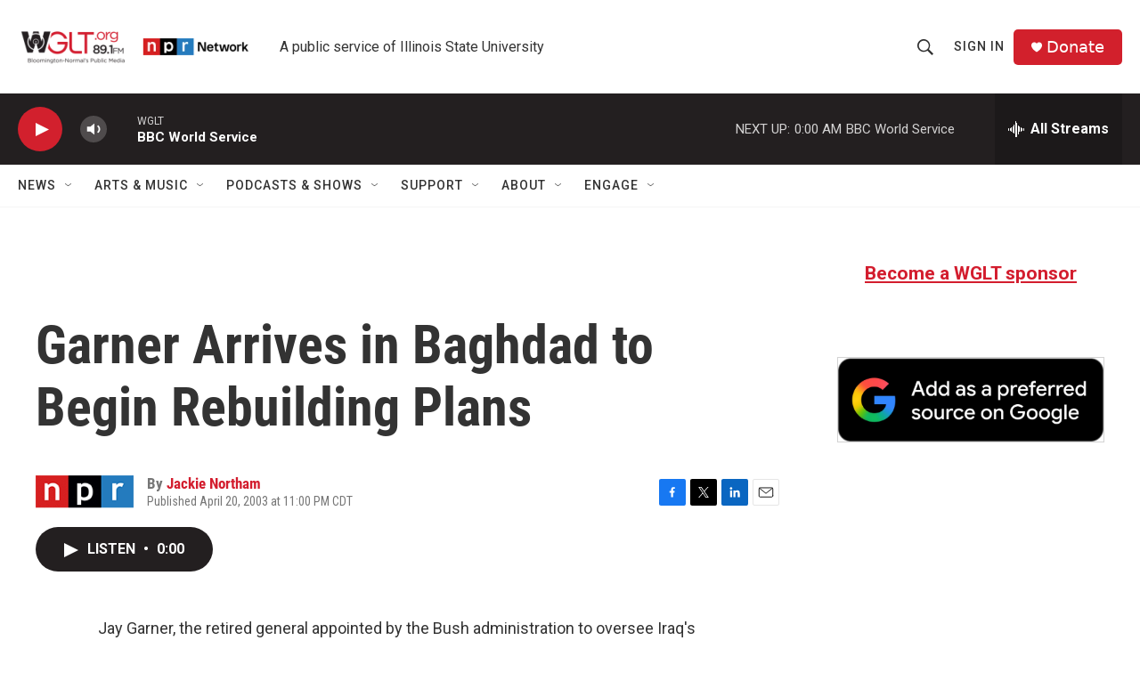

--- FILE ---
content_type: text/html; charset=utf-8
request_url: https://www.google.com/recaptcha/api2/aframe
body_size: 264
content:
<!DOCTYPE HTML><html><head><meta http-equiv="content-type" content="text/html; charset=UTF-8"></head><body><script nonce="flSLn6CSlGcvUsaoSn10yA">/** Anti-fraud and anti-abuse applications only. See google.com/recaptcha */ try{var clients={'sodar':'https://pagead2.googlesyndication.com/pagead/sodar?'};window.addEventListener("message",function(a){try{if(a.source===window.parent){var b=JSON.parse(a.data);var c=clients[b['id']];if(c){var d=document.createElement('img');d.src=c+b['params']+'&rc='+(localStorage.getItem("rc::a")?sessionStorage.getItem("rc::b"):"");window.document.body.appendChild(d);sessionStorage.setItem("rc::e",parseInt(sessionStorage.getItem("rc::e")||0)+1);localStorage.setItem("rc::h",'1769744663985');}}}catch(b){}});window.parent.postMessage("_grecaptcha_ready", "*");}catch(b){}</script></body></html>